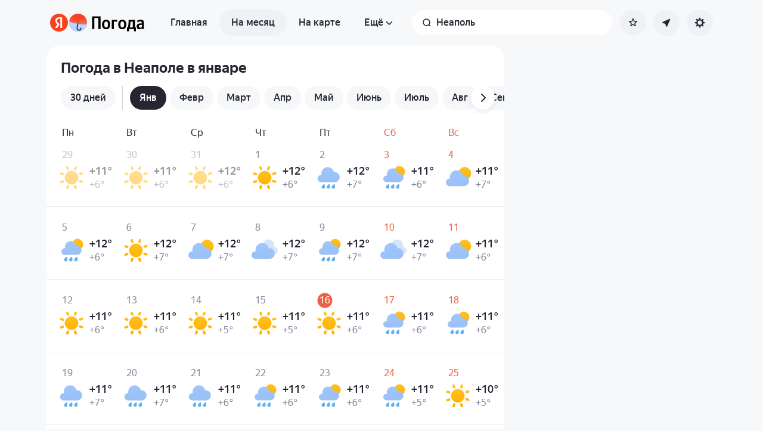

--- FILE ---
content_type: image/svg+xml
request_url: https://yastatic.net/s3/weather-frontend/front2/_next/static/media/google-en.338a8f42.svg
body_size: 1891
content:
<svg width="160" height="46" fill="none" xmlns="http://www.w3.org/2000/svg"><g clip-path="url(#a)"><path d="M152 0H8a8 8 0 0 0-8 8v30a8 8 0 0 0 8 8h144a8 8 0 0 0 8-8V8a8 8 0 0 0-8-8Z" fill="#262633"/><path d="M14.49 8.409a2.327 2.327 0 0 0-.468 1.748v25.87a2.323 2.323 0 0 0 .468 1.632h.117l14.63-14.567v-.116L14.607 8.409h-.117Z" fill="url(#b)"/><path d="m33.92 27.986-4.8-4.776v-.35l4.8-4.894 5.851 3.38c1.638.815 1.638 2.33 0 3.262l-5.735 3.263h-.117v.115Z" fill="url(#c)"/><path d="m34.035 27.87-4.798-4.894L14.49 37.542a1.877 1.877 0 0 0 2.458 0l17.087-9.672Z" fill="url(#d)"/><path d="M34.036 18.08 16.948 8.41a1.878 1.878 0 0 0-2.341 0l14.396 14.567 4.916-4.895h.117v-.001Z" fill="url(#e)"/><path opacity=".2" d="m33.919 27.753-16.971 9.673a1.996 1.996 0 0 1-2.341 0v.116a1.995 1.995 0 0 0 2.34 0l17.089-9.672h-.117v-.117Z" fill="#000"/><path opacity=".1" d="M14.49 37.31a2.324 2.324 0 0 1-.468-1.516v.233a2.324 2.324 0 0 0 .468 1.632l.117-.117-.117-.233v.001Zm25.28-12.82-5.852 3.264v.116l5.852-3.263a2.105 2.105 0 0 0 1.17-1.63 2.21 2.21 0 0 1-1.17 1.513Z" fill="#000"/><path opacity=".3" d="M16.948 8.526 39.77 21.46a2.221 2.221 0 0 1 1.17 1.515 2.091 2.091 0 0 0-1.17-1.632L16.947 8.41v.117l.001-.001Z" fill="#fff"/><path d="M56.3 13.4a2.7 2.7 0 0 1-.7 2 3 3 0 0 1-2.2 1 3.1 3.1 0 0 1-2.2-5.4 3 3 0 0 1 2.2-1 3.1 3.1 0 0 1 1.2.3l1 .7-.6.5a2 2 0 0 0-1.6-.7 2.3 2.3 0 0 0-2.5 2.4 2.4 2.4 0 0 0 4 1.7 1.9 1.9 0 0 0 .5-1.2h-2.1V13h2.9v.4h.1Zm4.6-2.5h-2.7v2h2.5v.7h-2.5v1.9h2.7v.7h-3.5v-6h3.5v.7Zm3.3 5.3h-.8v-5.3h-1.7v-.7h4.2v.7h-1.7v5.3Zm4.6 0v-6h.8v6h-.8Zm4.2 0h-.7v-5.3h-1.7v-.7h4.1v.7H73v5.3Zm9.5-.8a3.1 3.1 0 0 1-4.4 0 3.2 3.2 0 0 1 0-4.4 3.099 3.099 0 0 1 4.4 0 3.2 3.2 0 0 1 0 4.4Zm-3.8-.5a2.3 2.3 0 0 0 3.2 0 2.6 2.6 0 0 0 0-3.4 2.3 2.3 0 0 0-3.2 0 2.6 2.6 0 0 0 0 3.4Zm5.8 1.3v-6h1l2.8 4.7v-4.7h.8v6h-.8l-3-4.9v4.9h-.8Z" fill="#fff" stroke="#fff" stroke-width=".2" stroke-miterlimit="10"/><path d="M77.167 24.955a4.25 4.25 0 1 0 4.27 4.25 4.19 4.19 0 0 0-4.27-4.25Zm0 6.83a2.58 2.58 0 1 1 2.4-2.58 2.46 2.46 0 0 1-2.4 2.58Zm-9.31-6.83a4.25 4.25 0 1 0 4.26 4.25 4.195 4.195 0 0 0-4.27-4.25h.01Zm0 6.83a2.58 2.58 0 1 1 2.39-2.58 2.46 2.46 0 0 1-2.4 2.58h.01Zm-11.09-5.52v1.8h4.32a3.77 3.77 0 0 1-1 2.27 4.42 4.42 0 0 1-3.33 1.32 4.8 4.8 0 0 1 0-9.6 4.6 4.6 0 0 1 3.27 1.29l1.27-1.27a6.29 6.29 0 0 0-4.53-1.87 6.61 6.61 0 1 0 0 13.21 6.001 6.001 0 0 0 4.61-1.85 6 6 0 0 0 1.56-4.22c.003-.38-.03-.758-.1-1.13l-6.07.05Zm45.31 1.4a4.002 4.002 0 0 0-3.64-2.71 3.999 3.999 0 0 0-4 4.25 4.16 4.16 0 0 0 4.22 4.25 4.232 4.232 0 0 0 3.54-1.88l-1.45-1a2.43 2.43 0 0 1-2.09 1.18 2.16 2.16 0 0 1-2.06-1.29l5.69-2.35-.21-.45Zm-5.8 1.42a2.328 2.328 0 0 1 2.22-2.48 1.65 1.65 0 0 1 1.58.9l-3.8 1.58Zm-4.62 4.12h1.87v-12.5h-1.87v12.5Zm-3.06-7.3h-.07a3 3 0 0 0-2.24-1 4.26 4.26 0 0 0 0 8.51 2.901 2.901 0 0 0 2.24-1h.06v.61c0 1.63-.87 2.5-2.27 2.5a2.35 2.35 0 0 1-2.14-1.51l-1.63.68a4.05 4.05 0 0 0 3.77 2.51c2.19 0 4-1.29 4-4.43v-7.57h-1.72v.7Zm-2.14 5.88a2.59 2.59 0 0 1 0-5.16 2.399 2.399 0 0 1 2.27 2.58 2.383 2.383 0 0 1-2.28 2.58h.01Zm24.38-11.08h-4.47v12.5h1.87v-4.74h2.61a3.888 3.888 0 1 0 0-7.76h-.01Zm0 6h-2.61v-4.26h2.65a2.146 2.146 0 0 1 1.517 3.662 2.147 2.147 0 0 1-1.517.628l-.04-.03Zm11.53-1.8a3.495 3.495 0 0 0-3.33 1.91l1.66.69a1.773 1.773 0 0 1 1.7-.92 1.802 1.802 0 0 1 2 1.611v.13a4.13 4.13 0 0 0-1.95-.48c-1.79 0-3.6 1-3.6 2.81.019.386.114.764.28 1.112a2.893 2.893 0 0 0 2.82 1.637 2.632 2.632 0 0 0 2.4-1.2h.06v1h1.8v-4.81c0-2.19-1.66-3.46-3.79-3.46l-.05-.03Zm-.23 6.85c-.61 0-1.46-.31-1.46-1.06 0-1 1.06-1.33 2-1.33a3.32 3.32 0 0 1 1.7.42 2.264 2.264 0 0 1-2.19 2l-.05-.03Zm10.63-6.55-2.14 5.42h-.06l-2.22-5.42h-2l3.33 7.58-1.9 4.21h1.95l5.12-11.79h-2.08Zm-16.81 8h1.87v-12.5h-1.87v12.5Z" fill="#fff"/></g><defs><linearGradient id="b" x1="27.832" y1="9.807" x2="8.255" y2="29.47" gradientUnits="userSpaceOnUse"><stop stop-color="#00A1FF"/><stop offset=".3" stop-color="#00BEFF"/><stop offset=".5" stop-color="#00D2FF"/><stop offset=".8" stop-color="#00DFFF"/><stop offset="1" stop-color="#00E3FF"/></linearGradient><linearGradient id="c" x1="41.877" y1="22.976" x2="13.554" y2="22.976" gradientUnits="userSpaceOnUse"><stop stop-color="#FFE000"/><stop offset=".4" stop-color="#FFBD00"/><stop offset=".8" stop-color="orange"/><stop offset="1" stop-color="#FF9C00"/></linearGradient><linearGradient id="d" x1="31.344" y1="25.656" x2="4.891" y2="52.224" gradientUnits="userSpaceOnUse"><stop stop-color="#FF3A44"/><stop offset="1" stop-color="#C31162"/></linearGradient><linearGradient id="e" x1="10.862" y1="-.098" x2="22.748" y2="11.724" gradientUnits="userSpaceOnUse"><stop stop-color="#32A071"/><stop offset=".1" stop-color="#2DA771"/><stop offset=".5" stop-color="#15CF74"/><stop offset=".8" stop-color="#06E775"/><stop offset="1" stop-color="#00F076"/></linearGradient><clipPath id="a"><path fill="#fff" d="M0 0h160v46H0z"/></clipPath></defs></svg>

--- FILE ---
content_type: application/x-javascript; charset=utf-8
request_url: https://yandex.ru/ads/page/289641?target-ref=https%3A%2F%2Fyandex.az%2Fpogoda%2Fru%2Fnaples%2Fmonth%2Fjanuary&test-tag=4947802324996&ad-session-id=1099581768565833083&imp-id=1&pcode-icookie=O3Xmws8scEBHkYgkA8WGHQEb4kaKHSV8%2BBtlAE5PL%2F153K%2ByuWUheUeSCczRJ4LpBJ%2BcGi8IxpJbixAILXzqk%2FtAvdk%3D&pcode-test-ids=1387855%2C0%2C5%3B1467808%2C0%2C37%3B1384006%2C0%2C40%3B1414492%2C0%2C28%3B1454703%2C0%2C32%3B1439218%2C0%2C12%3B1460391%2C0%2C20%3B1447467%2C0%2C2%3B1442190%2C0%2C51%3B1465794%2C0%2C34%3B1465573%2C0%2C45%3B1467262%2C0%2C60%3B1353317%2C0%2C66&puid1=12-18&puid2=cloudy&puid3=weak&puid4=significant&puid5=6-12&puid6=low&callback=Ya%5B5766150535850%5D
body_size: -124
content:
/**/Ya[5766150535850]('{"common":{"csrReason":11}}')